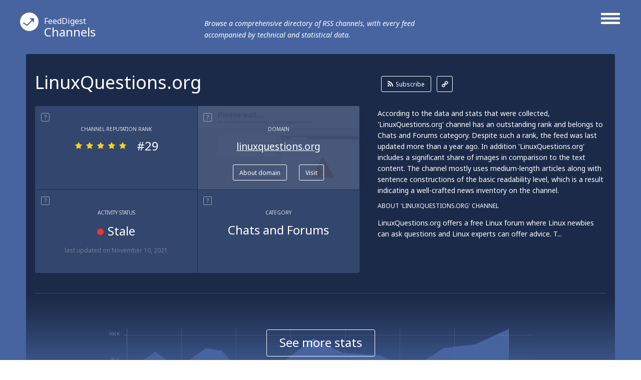

--- FILE ---
content_type: text/html; charset=utf-8
request_url: http://channels.feeddigest.com/LinuxQuestions_org
body_size: 8390
content:
<!DOCTYPE html>
<html>
<head>
	<title>LinuxQuestions.org!</title>
	<meta http-equiv="Content-Type" content="text/html; charset=utf-8"/>
	<meta name="description" content="Recent news from Linux Questions channel. LinuxQuestions.org offers a free Linux forum where Linux newbies can ask questions and Linux experts can offer advice. Topics include security, installation, networking and much more.">
			<link rel='alternate' type='application/rss+xml' title='LinuxQuestions.org' href='//channels.feeddigest.com/rss/7509.xml'>
	<link rel="stylesheet" href="//static.feeddigest.com/css/channel.css?v=56" />
	<link rel="icon" type="image/png" href="//static.feeddigest.com/img/favicon.png" />
	<link href='//fonts.googleapis.com/css?family=Noto+Sans:400,700,400italic,700italic&subset=latin,cyrillic' rel='stylesheet' type='text/css'>
	<script src="//static.feeddigest.com/js/channel.js?v=56"></script>
	<!--[if lt IE 9]>
		<script>
			document.createElement('header');
			document.createElement('section');
			document.createElement('footer');
			document.createElement('nav');
			document.createElement('article');
			document.createElement('aside');
		</script>
	<![endif]-->
	</head>
<body>
	<header class="channel-t">
		<div class="wrapper_main_menu">
			<a href="#" class="button-menu">
				<span class="open-m">
					<i class="fa fa-bars"></i>
				</span>
				<span class="close-m">
					<i class="fa fa-angle-right"></i>
					<i class="fa fa-angle-left"></i>
				</span>
			</a>
			<div class="main_menu">
				<nav>
	<a class="" href="//terms.feeddigest.com">
		<span class="logo-icon">
			<svg version="1.1" id="TermsLogoW" xmlns="http://www.w3.org/2000/svg" xmlns:xlink="http://www.w3.org/1999/xlink" x="0px" y="0px"
			width="100%" height="100%" viewBox="0 0 36.996 36.996" enable-background="new 0 0 36.996 36.996" xml:space="preserve">
			<g>
			<path fill="#FFFFFF" d="M18.498,13.922c-2.528,0-4.576,2.048-4.576,4.576s2.048,4.576,4.576,4.576s4.576-2.048,4.576-4.576
			S21.025,13.922,18.498,13.922z M18.498,20.247c-0.966,0-1.749-0.783-1.749-1.749s0.783-1.749,1.749-1.749s1.749,0.783,1.749,1.749
			S19.464,20.247,18.498,20.247z"/>
			<path fill="#FFFFFF" d="M18.498,0C8.282,0,0,8.282,0,18.498c0,10.216,8.282,18.498,18.498,18.498
			c10.216,0,18.498-8.282,18.498-18.498C36.996,8.282,28.714,0,18.498,0z M18.498,25.885c-6.12,0-11.082-7.387-11.082-7.387
			s4.961-7.387,11.082-7.387s11.082,7.387,11.082,7.387S24.618,25.885,18.498,25.885z"/>
			</g>
			</svg>
		</span>Terms</a>
	<a class="active" href="//channels.feeddigest.com">
		<span class="logo-icon">
			<svg version="1.1" id="ChannelsLogoW" xmlns="http://www.w3.org/2000/svg" xmlns:xlink="http://www.w3.org/1999/xlink" x="0px" y="0px"
			width="100%" height="100%" viewBox="0 0 36.996 36.996" enable-background="new 0 0 36.996 36.996" xml:space="preserve">
			<path fill="#FFFFFF" d="M18.498,0C8.282,0,0,8.282,0,18.498c0,10.216,8.282,18.498,18.498,18.498
			c10.216,0,18.498-8.282,18.498-18.498C36.996,8.282,28.714,0,18.498,0z M14.825,26.405c-0.212,0.213-0.495,0.323-0.779,0.323
			c-0.21,0-0.421-0.06-0.606-0.183l-7.674-5.078l1.214-1.835l6.924,4.582l9.049-9.063l-3.572-3.566l8.692-0.005l0.008,8.692
			l-3.572-3.566L14.825,26.405z"/>
			</svg>
		</span>Channels</a>
	<a class="" href="//web.feeddigest.com">
		<span class="logo-icon">
			<svg version="1.1" id="WebLogoW" xmlns="http://www.w3.org/2000/svg" xmlns:xlink="http://www.w3.org/1999/xlink" x="0px" y="0px"
			width="100%" height="100%" viewBox="0 0 36.996 36.996" enable-background="new 0 0 36.996 36.996" xml:space="preserve">
			<path fill="#FFFFFF" d="M18.498,0C8.282,0,0,8.282,0,18.498c0,10.216,8.282,18.498,18.498,18.498
			c10.216,0,18.498-8.282,18.498-18.498C36.996,8.282,28.714,0,18.498,0z M12.998,25.914h-3v-7.416h3V25.914z M19.998,25.914h-3
			V11.111h3V25.914z M26.998,25.914h-3V15.748h3V25.914z"/>
			</svg>
		</span>Web</a>
	<a class="" href="//locations.feeddigest.com">
		<span class="logo-icon">
			<svg version="1.1" id="LocationsLogoW" xmlns="http://www.w3.org/2000/svg" xmlns:xlink="http://www.w3.org/1999/xlink" x="0px" y="0px"
			width="100%" height="100%" viewBox="0 0 36.996 36.996" enable-background="new 0 0 36.996 36.996" xml:space="preserve">
			<g>
			<path fill="#FFFFFF" d="M18.498,8.718c-3.228,0-5.854,2.626-5.854,5.854c0,0.977,0.238,1.93,0.688,2.756
			c0.228,0.419,0.892,1.065,1.534,1.691c1.198,1.167,2.555,2.488,3.265,4.212c0.154,0.374,0.282,0.743,0.39,1.104
			c0.092-0.281,0.196-0.567,0.315-0.854c0.726-1.742,2.015-3.06,3.152-4.222c0.69-0.706,1.341-1.372,1.695-1.966
			c0.437-0.735,0.667-1.676,0.667-2.722C24.351,11.344,21.725,8.718,18.498,8.718z M18.498,16.216c-0.967,0-1.751-0.784-1.751-1.751
			s0.784-1.751,1.751-1.751s1.751,0.784,1.751,1.751S19.465,16.216,18.498,16.216z"/>
			<path fill="#FFFFFF" d="M18.498,0C8.282,0,0,8.282,0,18.498c0,10.216,8.282,18.498,18.498,18.498
			c10.216,0,18.498-8.282,18.498-18.498C36.996,8.282,28.714,0,18.498,0z M25.403,18.315c-1.124,1.891-3.718,3.531-4.72,5.936
			c-1.271,3.05-0.518,6.022-2.186,6.022c-1.719,0-0.922-3.141-2.216-6.281c-0.959-2.33-3.828-4.095-4.707-5.708
			c-0.6-1.103-0.931-2.37-0.931-3.712c0-4.337,3.516-7.854,7.854-7.854s7.854,3.516,7.854,7.854
			C26.352,15.927,26.05,17.227,25.403,18.315z"/>
			</g>
			</svg>
		</span>Locations</a>
	<a class="" href="//persons.feeddigest.com">
		<span class="logo-icon">
			<svg version="1.1" id="PersonsLogoW" xmlns="http://www.w3.org/2000/svg" xmlns:xlink="http://www.w3.org/1999/xlink" x="0px" y="0px"
			width="100%" height="100%" viewBox="0 0 36.996 36.996" enable-background="new 0 0 36.996 36.996" xml:space="preserve">
			<g>
			<path fill="#FFFFFF" d="M18.498,19.126c-3.825,0-6.976,2.939-7.313,6.677c0.958,0.816,3.011,1.816,7.313,1.816
			c4.415,0,6.438-1.063,7.313-1.809C25.477,22.068,22.325,19.126,18.498,19.126z"/>
			<circle fill="#FFFFFF" cx="18.498" cy="11.083" r="2.383"/>
			<path fill="#FFFFFF" d="M18.498,0C8.282,0,0,8.282,0,18.498c0,10.216,8.282,18.498,18.498,18.498
			c10.216,0,18.498-8.282,18.498-18.498C36.996,8.282,28.714,0,18.498,0z M18.498,6.5c2.531,0,4.583,2.052,4.583,4.583
			s-2.052,4.583-4.583,4.583s-4.583-2.052-4.583-4.583S15.966,6.5,18.498,6.5z M18.498,29.319c-4.994,0-7.729-1.284-9.043-2.851
			c0-4.994,4.049-9.042,9.043-9.042s9.043,4.048,9.043,9.042C26.291,28.005,23.491,29.319,18.498,29.319z"/>
			</g>
			</svg>
		</span>Persons</a>
</nav>			</div>
		</div>
		<div class="wrapper_main_logo">
			<div class="main_logo">
				<div class="logo">
					<a href="//channels.feeddigest.com"><span class="logo-icon">
						<svg version="1.1" id="ChannelsLogoW" xmlns="http://www.w3.org/2000/svg" xmlns:xlink="http://www.w3.org/1999/xlink" x="0px" y="0px"
						width="100%" height="100%" viewBox="0 0 36.996 36.996" enable-background="new 0 0 36.996 36.996" xml:space="preserve">
						<path fill="#FFFFFF" d="M18.498,0C8.282,0,0,8.282,0,18.498c0,10.216,8.282,18.498,18.498,18.498
						c10.216,0,18.498-8.282,18.498-18.498C36.996,8.282,28.714,0,18.498,0z M14.825,26.405c-0.212,0.213-0.495,0.323-0.779,0.323
						c-0.21,0-0.421-0.06-0.606-0.183l-7.674-5.078l1.214-1.835l6.924,4.582l9.049-9.063l-3.572-3.566l8.692-0.005l0.008,8.692
						l-3.572-3.566L14.825,26.405z"/>
						</svg>
					</span><small>FeedDigest</small> Channels</a>
					<p>Browse a comprehensive directory of RSS channels, with every feed accompanied by technical and statistical data.</p>
				</div>
			</div>
		</div>
	</header>
	<article itemscope="itemscope" itemtype="http://schema.org/Article">
		<section class="content channel-t">
		<div class="wrapper_main_content"><!-- wrapper_main_content -->
			<div class="wrapper top_content"><!-- wrapper top_content -->
				<div class="inner top_content"><!-- inner top_content -->
					<div class="wrapper_top_title">
						<div class="inner_top_title">
							<div class="row title-t">
								<h1 class="title-s">LinuxQuestions.org</h1>
							</div>
							<div class="row link-t">
								<div class="list-links">
									<a class="rss-l btn-r" href="//channels.feeddigest.com/subscribe?rss=http%3A%2F%2Ffeeds.feedburner.com%2Flinuxquestions%2Flatest"><i class="fa fa-rss"></i>Subscribe</a>
									<a class="link-l btn-q" href="//channels.feeddigest.com/rss/7509.xml"><i class="fa fa-link"></i></a>
								</div>
							</div>
						</div>
					</div>

					<div class="wrapper top_rating"><!-- wrapper top_rating -->
						<div class="inner two-r top_rating"><!-- inner top_rating -->
							<div class="row rating"><!-- row rating -->
								<div class="wrapper_rectangle"><!-- wrapper_rectangle -->
									<div class="inner_rectangle"><!-- inner_rectangle -->

																				<div class="one-rectangle"><!-- one-rectangle -->
											<div class="tooltip-button"><span rel="popover" data-content="RSS channel's rank calculated according to its popularity, content quality, trustworthiness and some other factors." class="t-icon">?</span></div>
											<div class="inner-one-rectangle"><!-- inner-one-rectangle -->
												<p class="top-title-r">Channel Reputation Rank</p>
												<div class="wrapper-star-rating"><!-- wrapper-star-rating -->
													<span class="star-rating rs5">
																												<i class="fa fa-star"></i>
														<i class="fa fa-star"></i>
														<i class="fa fa-star"></i>
														<i class="fa fa-star"></i>
														<i class="fa fa-star"></i>
													</span>
													<span class="amt-rating">#29</span>
												</div><!-- wrapper-star-rating End -->
											</div><!-- inner-one-rectangle End -->
										</div><!-- one-rectangle End -->


										<div class="one-rectangle"><!-- one-rectangle -->
											<div class="screen-r">
												<img src="//static.feeddigest.com/thumbnails/323x170/l/linuxquestions.org.png" width=323 height=170 />
											</div>
											<div class="tooltip-button"><span rel="popover" data-content="The website syndicating this feed." class="t-icon">?</span></div>
											<div class="inner-one-rectangle fs-2"><!-- inner-one-rectangle -->
												<p class="top-title-r">Domain</p>
												<p class="domain-r"><a href="//web.feeddigest.com/linuxquestions.org">linuxquestions.org</a></p>
												<div class="wrapper-btn">
													<a class="btn-r" href="//web.feeddigest.com/linuxquestions.org">About domain</a>
													<a class="btn-r" href="//channels.feeddigest.com/domain?d=linuxquestions.org">Visit</a>
												</div>
											</div><!-- inner-one-rectangle End -->
										</div><!-- one-rectangle End -->
										
										<div class="one-rectangle"><!-- one-rectangle -->
											<div class="tooltip-button"><span rel="popover" data-content="Displays date of the latest update and determines if the channel is 'active' (generating news) or 'stale' lacking updates for a long time." class="t-icon">?</span></div>
											<div class="inner-one-rectangle"><!-- inner-one-rectangle -->
												<p class="top-title-r">Activity Status</p>
												<p class="update-r">
													<span><i class="fa fa-circle red-icon"></i>Stale</span>
												</p>
												<p class="bottom-desc-r">last updated <time datetime="2021-11-10T23:34:39+03:00">on November 10, 2021</time></p>											</div><!-- inner-one-rectangle End -->
										</div><!-- one-rectangle End -->

																				<div class="one-rectangle" id="one-rectangle-category"><!-- one-rectangle -->
											<div class="tooltip-button"><span rel="popover" data-content="Category or categories that the channel belongs to." class="t-icon">?</span></div>
											<div class="inner-one-rectangle"><!-- inner-one-rectangle -->
												<p class="top-title-r">Category</p>
												<p class="domain-r desc-r">Chats and Forums</p>
											</div><!-- inner-one-rectangle End -->
										</div><!-- one-rectangle End -->
										
									</div><!-- inner_rectangle End -->
								</div><!-- wrapper_rectangle End -->
							</div><!-- row rating End -->
							<div class="row rating"><!-- row rating -->
								<div class="wrapper_desc">
									<div class="inner_desc two-r">
										<div class="row">
											<p class="text-r">According to the data and stats that were collected, 'LinuxQuestions.org' channel has an outstanding rank and belongs to Chats and Forums category. Despite such a rank, the feed was last updated more than a year ago. In addition 'LinuxQuestions.org' includes a significant share of images in comparison to the text content. The channel mostly uses medium-length articles along with sentence constructions of the basic readability level, which is a result indicating a well-crafted news inventory on the channel.</p>
										</div>
										<div class="row">
																							<p class="title-t-r">About 'LinuxQuestions.org' Channel</p>
												<p class="text-r">LinuxQuestions.org offers a free Linux forum where Linux newbies can ask questions and Linux experts can offer advice. T...</p>
																					</div>
									</div>
								</div>
							</div><!-- row rating End -->
						</div><!-- inner top_rating End -->
					</div><!-- wrapper top_rating End -->

					<div class="wrapper-slide-content"><!-- wrapper-slide-content -->
						<div class="inner-slide-content"><!-- inner-slide-content -->

							<div class="wrapper graphics" id="statistic-block" ><!-- wrapper keys -->
								<div class="inner graphics two-r"><!-- inner keys -->

									<div class="row" id="statistic-updates" >
										<div class="tooltip-button">
											<span rel="popover" data-content="News released on the channel over a period of time, displayed on monthly or yearly graph." class="t-icon">?</span>
											<span class="title-tp">Updates History</span>
																							<a href="#" class="btn-r active btn-tab-1" data-by-years=""><i class="fa fa-check"></i>Monthly</a>
												<a href="#" class="btn-r btn-tab-1" data-by-years="1"><i class="fa fa-check"></i>Yearly</a>
																						</div>
										<div class="graph">
											<div id="chart_updates_div" style="width: 100%; height: 320px; background-color: #1b2a49;"></div>
										</div>
									</div>

									<div class="row" id="statistic-content" >
										<div class="tooltip-button">
											<span rel="popover" data-content="Content ratio between text, links, images and videos on the channel, displayed on a pie chart." class="t-icon">?</span>
											<span class="title-tp">Content Ratio</span>
										</div>
										<div class="graph">
											<div class="chart-content">
												<div id="chart_content_div" style="width: 100%; height: 330px; background-color: #1b2a49;"></div>
											</div>
										</div>
									</div>

																	</div><!-- inner keys End -->

								
							</div><!-- wrapper keys End -->


							<div class="wrapper levels"><!-- wrapper levels -->
								<div class="inner three-r levels" id="statistic-levels"><!-- inner levels -->

									
				<div class="row">
			<div class="tooltip-button">
				<span rel="popover" data-content="An average length of a news item on the channel." class="t-icon">?</span>
				<span class="title-tp">Average Article Length</span>
			</div>
			<div class="desc-level">
				<p>Short articles, prevailing on the channel, can be a good choice for 'LinuxQuestions.org' if they’re going to gain their audience’s sympathy with brevity. Also, there are medium-length pieces making up more than a quarter of all articles.</p>
			</div>
			<div class="vertical-levels">
				<p class="top-vertival">short</p>
				<div class="v-scale">
					<span class="roller R8"></span>
					<span class="lane"></span>
				</div>
				<p class="bottom-vertival">long</p>
			</div>
		</div>
						<div class="row">
			<div class="tooltip-button">
				<span rel="popover" data-content="An average level of the ease with which an article on the channel can be understood by a reader, based upon complexity of sentences, number of polysyllabic words and some other factors." class="t-icon">?</span>
				<span class="title-tp">Readability Level</span>
			</div>
			<div class="desc-level">
				<p>'LinuxQuestions.org' mostly contains texts of a basic readability level which may show their aim to reach a wider audience. Besides, there are articles of intermediate readability, which make up more than one third of all content on the channel.</p>
			</div>
			<div class="vertical-levels">
				<p class="top-vertival">advanced</p>
				<div class="v-scale">
					<span class="roller R15"></span>
					<span class="lane"></span>
				</div>
				<p class="bottom-vertival">basic</p>
			</div>
		</div>
						<div class="row">
			<div class="tooltip-button">
				<span rel="popover" data-content="Displays emotional or contextual polarity of the feed and indicates a positive, negative, or neutral aspect prevailing throughout articles on the channel." class="t-icon">?</span>
				<span class="title-tp">Sentiment Analysis</span>
			</div>
			<div class="desc-level">
				<p>Positive emotional expressions prevail throughout the texts: they may include favorable reviews, appreciation or praise in regard to the subjects addressed on the channel. However, the channel also contains some rather negative or critical records that make up just a small amount of all its content.</p>
			</div>
			<div class="vertical-levels">
				<p class="top-vertival">positive</p>
				<div class="v-scale">
					<span class="roller R8"></span>
					<span class="lane"></span>
				</div>
				<p class="bottom-vertival">negative</p>
			</div>
		</div>
		
								</div><!-- inner levels End -->
							</div><!-- wrapper levels End -->

						</div><!-- inner-slide-content end -->
													<div class="wrapper-shore-more-content-button">
								<div class="inner-shore-more-content-button">
									<div class="shore-more-content-icon">
										<img src="//static.feeddigest.com/img/channels/bg-top-img-channels.png" />
									</div>
									<div class="shore-more-content-button">
										<a class="stats-button" href="#">See more stats</a>
									</div>
								</div>
							</div>
											</div><!-- wrapper-slide-content end -->
				</div><!-- inner_top_content End -->
			</div><!-- wrapper_top_content End -->
			<div class="wrapper bottom_content channel-t"><!-- wrapper bottom_content -->
				<div class="inner bottom_content "><!-- inner bottom_content -->
					<div class="row right">

							<div class="wrapper-top-search"><!-- wrapper-top-search -->
								<div class="top-search">
									<form class="search-form" action="//terms.feeddigest.com/search">
										<input name="q" id="q" type="search" placeholder="Put any term, person's name or domain's URL here" />
										<a href="#" class="button-search"><span>Search</span></a>
									</form>
																			<div class="desc-search">
											<p>Enter a key term, phrase, name or location to get a selection of only relevant news from all RSS channels. <br/> Enter a domain's or RSS channel's URL to read their news in a convenient way and get a complete analytics on this RSS feed.</p>
										</div>
																	</div>
							</div><!-- wrapper-top-search End -->

						<div class="wrapper terms">
							<div class="inner terms">
								<div class="tooltip-button"><span class="title-tp">Recent News</span></div>
								<div class="wrapper-list-terms "><!-- wrapper-list-terms -->
									<div style="display: block;" class="inner-one-term load-plus preload">
										<span class="loading" style="display: block;"></span>
									</div>
									<div class="list-terms max-4 feed-items-container" data-feed="7509"><!-- list-terms -->
										<div id="load-more-items" class="one-term"><!-- one-term -->
											<span class="load-more-plus"><a id="loadMoreItemsLink" href="#">Load more items</a></span>
											<div class="inner-one-term load-plus">
												<div class="inner-plus">
													<span id="loadMoreItems">+</span>
												</div>
												<span class="loading"></span>
											</div>
										</div><!-- one-term End -->
										<div class="clear"></div>
									</div><!-- list-terms -->
								</div><!-- wrapper-list-terms End <i class="fa fa-plus"></i>-->
							</div>
						</div>

						<div class="wrapper no_items">
							<div class="inner no_items">
								<p class="tittle_no">Unfortunately LinuxQuestions.org has no news yet.</p>
																	<p class="desc_text_no">But you may check out related channels listed below.</p>
															</div>
						</div>

						
						<div class="wrapper links" id="persons-wrapper"><!-- wrapper links -->
	<div class="tooltip-button">
		<span rel="popover" data-content="Names & personalities most frequently mentioned on the channel." class="t-icon">?</span>
		<span class="title-tp">Persons</span>
	</div>
	<div class="inner links"><!-- inner links -->
		<div class="inner_words">
						<div class="word b-1">
				<a href="//persons.feeddigest.com/Linus_Torvalds"><span>Linus Torvalds</span></a>
			</div>
						<div class="word b-3">
				<a href="//persons.feeddigest.com/Jessie"><span>Jessie</span></a>
			</div>
						<div class="word b-3">
				<a href="//persons.feeddigest.com/Kali"><span>Kali</span></a>
			</div>
						<div class="word b-3">
				<a href="//persons.feeddigest.com/Pat"><span>Pat</span></a>
			</div>
						<div class="word b-3">
				<a href="//persons.feeddigest.com/Ken"><span>Ken</span></a>
			</div>
						<div class="word b-3">
				<a href="//persons.feeddigest.com/Mark_ShuttleWorth"><span>Mark ShuttleWorth</span></a>
			</div>
						<div class="word b-4">
				<a href="//persons.feeddigest.com/Jim"><span>Jim</span></a>
			</div>
						<div class="word b-4">
				<a href="//persons.feeddigest.com/Steve"><span>Steve</span></a>
			</div>
						<div class="word b-4">
				<a href="//persons.feeddigest.com/Niki"><span>Niki</span></a>
			</div>
						<div class="word b-4">
				<a href="//persons.feeddigest.com/Rick"><span>Rick</span></a>
			</div>
					</div>
	</div><!-- inner links End -->
</div><!-- wrapper links End -->

						<div id="after-persons"></div>

						<div class="wrapper map" id="location-map-block" ><!-- wrapper map -->
							<div class="inner map"><!-- inner map -->
								<div class="tooltip-button">
									<span rel="popover" data-content="Countries, cities and other geographical places most frequently mentioned on the channel." class="t-icon">?</span>
									<span class="title-tp">Locations</span>
								</div>
								<div class="inner_map">
									<div class="row">
										<div class="locations-map">
											<div class="chart-locations">
												<div id="chart_locations_div" style="width: 100%; height: 530px; background-color: #f6f7fa;"></div>
											</div>
										</div>
									</div>
									<div class="row">
										<div class="list-country" id="locations-list-block">
											<div class="word b-1">
	<a href="//locations.feeddigest.com/United_States_of_America" map-id="US"><span>United States Of America</span></a>
</div>
<div class="word b-3">
	<a href="//locations.feeddigest.com/United_Kingdom" map-id="GB"><span>United Kingdom</span></a>
</div>
<div class="word b-3">
	<a href="//locations.feeddigest.com/China" map-id="CN"><span>China</span></a>
</div>
<div class="word b-4">
	<a href="//locations.feeddigest.com/New_York" map-id="new york"><span>New York</span></a>
</div>
<div class="word b-4">
	<a href="//locations.feeddigest.com/Texas" map-id="texas"><span>Texas</span></a>
</div>
<div class="word b-4">
	<a href="//locations.feeddigest.com/India" map-id="IN"><span>India</span></a>
</div>
<div class="word b-4">
	<a href="//locations.feeddigest.com/California" map-id="california"><span>California</span></a>
</div>
<div class="word b-4">
	<a href="//locations.feeddigest.com/Germany" map-id="DE"><span>Germany</span></a>
</div>
<div class="word b-4">
	<a href="//locations.feeddigest.com/France" map-id="FR"><span>France</span></a>
</div>
<div class="word b-4">
	<a href="//locations.feeddigest.com/Gentoo" map-id="gentoo"><span>Gentoo</span></a>
</div>
										</div>
									</div>
								</div>
							</div><!-- inner map End -->
						</div><!-- wrapper map End -->

					</div>
											<div class="row left">
							<div class="wrapper-left-news">
								<p class="title-left-news">Related channels</p>
								<ul>
																			<li>
											<a class="title-new" href="//channels.feeddigest.com/VOIP_info_org_Wiki_Changes">VOIP-info.org Wiki Changes</a>
											<p class="desc-new">RSS feed for changes to www.voip-info.org wiki pages</p>
										</li>
																			<li>
											<a class="title-new" href="//channels.feeddigest.com/Welcome_To_Ladun_Liadi_s_Blog">Welcome To Ladun Liadi's Blog</a>
											<p class="desc-new">News..Exclusives..Relationships..Everything You Need To Know &amp; YES The Word of God</p>
										</li>
																			<li>
											<a class="title-new" href="//channels.feeddigest.com/KDE_Apps_org_Content">Feed Discontinued</a>
											<p class="desc-new">KDE-Look.org: Applications for your KDE-Desktop</p>
										</li>
																			<li>
											<a class="title-new" href="//channels.feeddigest.com/Review_Tech_Social_Media_Gadget_Tips_and_Guide">Review Tech, Social Media, Gadget Tips and Guide</a>
											<p class="desc-new">Your Source of Complete Tech Review, Social Media and Gadget</p>
										</li>
																			<li>
											<a class="title-new" href="//channels.feeddigest.com/Promotional_Merchandise_org_uk">Promotional-Merchandise.org.uk</a>
											<p class="desc-new">Promotional-Merchandise.org.uk</p>
										</li>
																	</ul>
							</div>
						</div>
					
				</div><!-- inner bottom_content End -->
			</div><!-- wrapper bottom_content End -->
		</div><!-- wrapper_main_content End -->
	</section>
	</article>
	<footer>
		<div class="wrapper footer channel-t">
			<div class="inner footer two-r">
				<div class="row">
					<p class="copyright">© FeedDigest Channels 2026</p>
				</div>
				<div class="row">
					<span class="logo-icon">
						<svg version="1.1" id="ChannelsLogoW" xmlns="http://www.w3.org/2000/svg" xmlns:xlink="http://www.w3.org/1999/xlink" x="0px" y="0px"
						width="100%" height="100%" viewBox="0 0 36.996 36.996" enable-background="new 0 0 36.996 36.996" xml:space="preserve">
						<path fill="#FFFFFF" d="M18.498,0C8.282,0,0,8.282,0,18.498c0,10.216,8.282,18.498,18.498,18.498
						c10.216,0,18.498-8.282,18.498-18.498C36.996,8.282,28.714,0,18.498,0z M14.825,26.405c-0.212,0.213-0.495,0.323-0.779,0.323
						c-0.21,0-0.421-0.06-0.606-0.183l-7.674-5.078l1.214-1.835l6.924,4.582l9.049-9.063l-3.572-3.566l8.692-0.005l0.008,8.692
						l-3.572-3.566L14.825,26.405z"/>
						</svg>
					</span>
					<nav class="footer-menu">
						<a href="//feeddigest.com">FeedDigest</a>
						<a href="//channels.feeddigest.com/contact">Contact us</a>
					</nav>
				</div>
			</div>
		</div>
	</footer>
<div class="close-tooltip"></div>

<script type="text/javascript">
(function() {
var loader = new Image();
var code = "4200";
loader.src = "/track.php?id=" + code + "&r=" + Math.round(100000 * Math.random());
})();
</script><script type="text/javascript">
(function() {
var loader = new Image();
var code = "4265";
loader.src = "/track.php?id=" + code + "&r=" + Math.round(100000 * Math.random());
})();
</script>
	<script>
		(function(i,s,o,g,r,a,m){i['GoogleAnalyticsObject']=r;i[r]=i[r]||function(){
		(i[r].q=i[r].q||[]).push(arguments)},i[r].l=1*new Date();a=s.createElement(o),
		m=s.getElementsByTagName(o)[0];a.async=1;a.src=g;m.parentNode.insertBefore(a,m)
		})(window,document,'script','//www.google-analytics.com/analytics.js','ga');
		ga('create', 'UA-65138226-1', 'auto');
		ga('send', 'pageview');
	</script>

	<script>
		var yandexMetrikaCounterId = 31433973;
		var yaParams = {"project":"channels","index":"index","ajax_load_type":"blocked","description":2};	</script>
	<script async src="//static.feeddigest.com/js/m.js"></script>

<!-- amCharts javascript code -->
<script type="text/javascript">
			var ajaxLoadItemsUrl = '/ajax/channels/load-items/';
	
	var isMobile = false;
	
	var updatesCountByMonths = [{"date":"2021-04","value":"3805"},{"date":"2021-05","value":"2733"},{"date":"2021-06","value":"3837"},{"date":"2021-07","value":"3860"},{"date":"2021-08","value":"3650"},{"date":"2021-09","value":"3937"},{"date":"2021-10","value":"4135"},{"date":"2021-11","value":"1178"},{"date":"2021-12","value":0},{"date":"2022-01","value":0},{"date":"2022-02","value":0},{"date":"2022-03","value":0}];
	var updatesCountByYears = [{"date":2010,"value":0},{"date":2011,"value":0},{"date":2012,"value":0},{"date":2013,"value":0},{"date":2014,"value":0},{"date":2015,"value":0},{"date":2016,"value":0},{"date":2017,"value":0},{"date":2018,"value":0},{"date":2019,"value":0},{"date":2020,"value":4357},{"date":2021,"value":38220},{"date":2022,"value":0},{"date":2023,"value":0},{"date":2024,"value":0},{"date":2025,"value":0},{"date":2026,"value":0}];

	var locationsNotCountries = ["United States Of America","United Kingdom","China","New York","Texas","India","California","Germany","France","Gentoo"];
	var locationMapData = {"US":{"isCountry":true,"areasData":{"id":"US","title":"United States of America","latitude":"37.090240","longitude":"-95.712891"},"imagesData":{"id":"united states of america","title":"United States of America","latitude":"37.090240","longitude":"-95.712891"},"id":"US","location":"united states of america","url":"\/\/locations.feeddigest.com\/United_States_of_America","occurrences_count":"113","dispensation":1,"location_object":{"id":"3083","location":"United States of America","lat":"37.090240","lng":"-95.712891","occurrences_count":"113","dispensation":1}},"GB":{"isCountry":true,"areasData":{"id":"GB","title":"United Kingdom","latitude":"54.971390","longitude":"-2.742777"},"imagesData":{"id":"united kingdom","title":"United Kingdom","latitude":"54.971390","longitude":"-2.742777"},"id":"GB","location":"united kingdom","url":"\/\/locations.feeddigest.com\/United_Kingdom","occurrences_count":"39","dispensation":3,"location_object":{"id":"374","location":"United Kingdom","lat":"54.971390","lng":"-2.742777","occurrences_count":"39","dispensation":3}},"CN":{"isCountry":true,"areasData":{"id":"CN","title":"China","latitude":"35.861660","longitude":"104.195396"},"imagesData":{"id":"china","title":"China","latitude":"35.861660","longitude":"104.195396"},"id":"CN","location":"china","url":"\/\/locations.feeddigest.com\/China","occurrences_count":"36","dispensation":3,"location_object":{"id":"56","location":"China","lat":"35.861660","lng":"104.195396","occurrences_count":"36","dispensation":3}},"new york":{"isCountry":false,"areasData":{"id":null,"title":null,"latitude":"40.712784","longitude":"-74.005943"},"imagesData":{"id":"new york","title":"New York","latitude":"40.712784","longitude":"-74.005943"},"id":"new york","location":"new york","url":"\/\/locations.feeddigest.com\/New_York","occurrences_count":"30","dispensation":4,"location_object":{"id":"378","location":"New York","lat":"40.712784","lng":"-74.005943","occurrences_count":"30","dispensation":4}},"texas":{"isCountry":false,"areasData":{"id":null,"title":null,"latitude":"31.968599","longitude":"-99.901810"},"imagesData":{"id":"texas","title":"Texas","latitude":"31.968599","longitude":"-99.901810"},"id":"texas","location":"texas","url":"\/\/locations.feeddigest.com\/Texas","occurrences_count":"29","dispensation":4,"location_object":{"id":"410","location":"Texas","lat":"31.968599","lng":"-99.901810","occurrences_count":"29","dispensation":4}},"IN":{"isCountry":true,"areasData":{"id":"IN","title":"India","latitude":"20.593683","longitude":"78.962883"},"imagesData":{"id":"india","title":"India","latitude":"20.593683","longitude":"78.962883"},"id":"IN","location":"india","url":"\/\/locations.feeddigest.com\/India","occurrences_count":"25","dispensation":4,"location_object":{"id":"36","location":"India","lat":"20.593683","lng":"78.962883","occurrences_count":"25","dispensation":4}},"california":{"isCountry":false,"areasData":{"id":null,"title":null,"latitude":"36.778259","longitude":"-119.417931"},"imagesData":{"id":"california","title":"California","latitude":"36.778259","longitude":"-119.417931"},"id":"california","location":"california","url":"\/\/locations.feeddigest.com\/California","occurrences_count":"23","dispensation":4,"location_object":{"id":"300","location":"California","lat":"36.778259","lng":"-119.417931","occurrences_count":"23","dispensation":4}},"DE":{"isCountry":true,"areasData":{"id":"DE","title":"Germany","latitude":"51.165691","longitude":"10.451526"},"imagesData":{"id":"germany","title":"Germany","latitude":"51.165691","longitude":"10.451526"},"id":"DE","location":"germany","url":"\/\/locations.feeddigest.com\/Germany","occurrences_count":"20","dispensation":4,"location_object":{"id":"38","location":"Germany","lat":"51.165691","lng":"10.451526","occurrences_count":"20","dispensation":4}},"FR":{"isCountry":true,"areasData":{"id":"FR","title":"France","latitude":"46.227638","longitude":"2.213749"},"imagesData":{"id":"france","title":"France","latitude":"46.227638","longitude":"2.213749"},"id":"FR","location":"france","url":"\/\/locations.feeddigest.com\/France","occurrences_count":"19","dispensation":4,"location_object":{"id":"37","location":"France","lat":"46.227638","lng":"2.213749","occurrences_count":"19","dispensation":4}},"gentoo":{"isCountry":false,"areasData":{"id":null,"title":null,"latitude":"-34.824650","longitude":"19.998779"},"imagesData":{"id":"gentoo","title":"Gentoo","latitude":"-34.824650","longitude":"19.998779"},"id":"gentoo","location":"gentoo","url":"\/\/locations.feeddigest.com\/Gentoo","occurrences_count":"19","dispensation":4,"location_object":{"id":"10693","location":"Gentoo","lat":"-34.824650","lng":"19.998779","occurrences_count":"19","dispensation":4}}};

	var contentChartImages = 88;
	var contentChartVideos = 0;
	var contentChartLinks = 0;
	var contentChartTexts = 12;

	var analyzedFeed = true;

	var updatesChart;
	var contentChart;

	$(document).ready(function() {
		updatesChart = drawUpdatesChart(0);
					drawLocationsChart();
				
			
				contentChart = drawContentChart([
					{
						"category": "Images",
						"value": contentChartImages
					},
					{
						"category": "Videos",
						"value": contentChartVideos
					},
					{
						"category": "Links",
						"value": contentChartLinks
					},
					{
						"category": "Texts",
						"value": contentChartTexts
					}
				]);
			
			});
</script>
</body>
</html>


--- FILE ---
content_type: text/plain
request_url: https://www.google-analytics.com/j/collect?v=1&_v=j102&a=1831186247&t=pageview&_s=1&dl=http%3A%2F%2Fchannels.feeddigest.com%2FLinuxQuestions_org&ul=en-us%40posix&dt=LinuxQuestions.org!&sr=1280x720&vp=1280x720&_u=IEBAAEABAAAAACAAI~&jid=274276351&gjid=1346419290&cid=1150069412.1769789796&tid=UA-65138226-1&_gid=169617483.1769789796&_r=1&_slc=1&z=1889553451
body_size: -288
content:
2,cG-STVN8NJ8J6